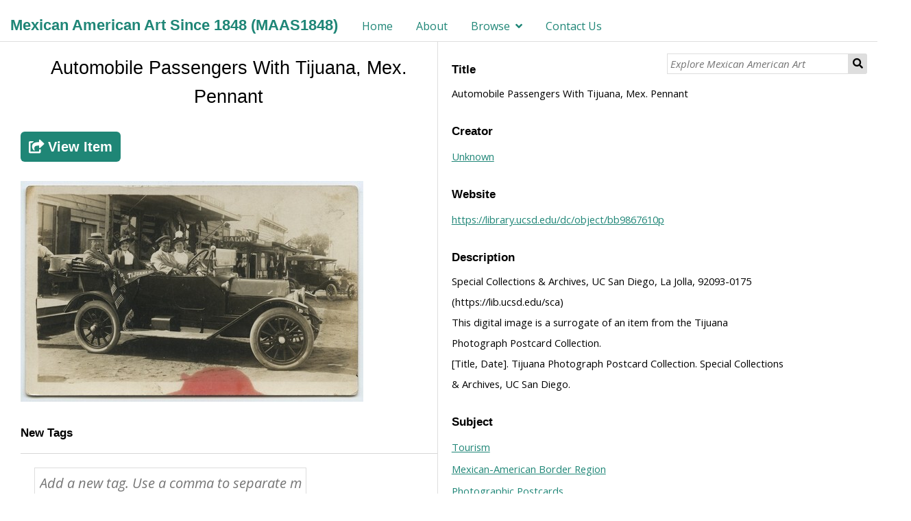

--- FILE ---
content_type: text/html; charset=UTF-8
request_url: https://maas1848.umn.edu/s/mexican-american-art-since-1848/item/102035
body_size: 20665
content:
<!DOCTYPE html><html lang="en-US">    <head>
        <meta charset="utf-8">
<meta name="viewport" content="width&#x3D;device-width,&#x20;initial-scale&#x3D;1">        <title>Mexican American Art Since 1848 (MAAS1848) �� Automobile Passengers With Tijuana, Mex. Pennant �� Automobile Passengers With Tijuana, Mex. Pennant �� Mexican American Art Since 1848</title>        <link href="&#x2F;&#x2F;fonts.googleapis.com&#x2F;css&#x3F;family&#x3D;Open&#x2B;Sans&#x3A;400,400italic,600,600italic,700italic,700" media="screen" rel="stylesheet" type="text&#x2F;css">
<link href="&#x2F;themes&#x2F;dharc-omeka-s-theme-master&#x2F;asset&#x2F;css&#x2F;dharc.css&#x3F;v&#x3D;2" media="screen" rel="stylesheet" type="text&#x2F;css">
<link href="&#x2F;application&#x2F;asset&#x2F;css&#x2F;iconfonts.css&#x3F;v&#x3D;3.1.0" media="screen" rel="stylesheet" type="text&#x2F;css">
<link href="&#x2F;themes&#x2F;dharc-omeka-s-theme-master&#x2F;asset&#x2F;css&#x2F;style.css&#x3F;v&#x3D;2" media="screen" rel="stylesheet" type="text&#x2F;css">
<link href="&#x2F;modules&#x2F;UriDereferencer&#x2F;asset&#x2F;css&#x2F;uri-dereferencer.css&#x3F;v&#x3D;1.1.0" media="screen" rel="stylesheet" type="text&#x2F;css">
<link href="&#x2F;modules&#x2F;Folksonomy&#x2F;asset&#x2F;css&#x2F;folksonomy.css&#x3F;v&#x3D;3.3.10.2" media="screen" rel="stylesheet" type="text&#x2F;css">
<link href="&#x2F;modules&#x2F;MetadataBrowse&#x2F;asset&#x2F;css&#x2F;metadata-browse.css&#x3F;v&#x3D;1.4.0" media="screen" rel="stylesheet" type="text&#x2F;css">
<link href="&#x2F;modules&#x2F;FieldsAsTags&#x2F;asset&#x2F;css&#x2F;fieldsastags.css&#x3F;v&#x3D;1.0.1" media="screen" rel="stylesheet" type="text&#x2F;css">
<link href="&#x2F;s&#x2F;mexican-american-art-since-1848&#x2F;css-editor" media="screen" rel="stylesheet" type="text&#x2F;css">
<link href="&#x2F;modules&#x2F;ItemSetsTree&#x2F;asset&#x2F;css&#x2F;item-sets-tree.css&#x3F;v&#x3D;0.4.0" media="screen" rel="stylesheet" type="text&#x2F;css">        <style type="text/css" media="screen">
<!--

.contact-us-block .error {
    color: red;
}

-->
</style>        <script  src="&#x2F;&#x2F;ajax.googleapis.com&#x2F;ajax&#x2F;libs&#x2F;jquery&#x2F;3.5.1&#x2F;jquery.min.js"></script>
<script  src="&#x2F;application&#x2F;asset&#x2F;js&#x2F;global.js&#x3F;v&#x3D;3.1.0"></script>
<script  src="&#x2F;themes&#x2F;dharc-omeka-s-theme-master&#x2F;asset&#x2F;js&#x2F;default.js&#x3F;v&#x3D;2"></script>
<script  src="&#x2F;themes&#x2F;dharc-omeka-s-theme-master&#x2F;asset&#x2F;js&#x2F;dharc_main.js&#x3F;v&#x3D;2"></script>
<script  src="&#x2F;modules&#x2F;UriDereferencer&#x2F;asset&#x2F;js&#x2F;uri-dereferencer.js&#x3F;v&#x3D;1.1.0"></script>
<script  src="&#x2F;modules&#x2F;UriDereferencer&#x2F;asset&#x2F;js&#x2F;uri-dereferencer-services.js&#x3F;v&#x3D;1.1.0"></script>
<script  src="&#x2F;modules&#x2F;UriDereferencer&#x2F;asset&#x2F;js&#x2F;uri-dereferencer-module.js&#x3F;v&#x3D;1.1.0"></script>
<script >
    //<!--
    UriDereferencer.proxyUrl = "\x2Furi\x2Ddereferencer";
    //-->
</script>
<script  defer="defer" src="&#x2F;modules&#x2F;Folksonomy&#x2F;asset&#x2F;js&#x2F;folksonomy.js&#x3F;v&#x3D;3.3.10.2"></script>
<script >
    //<!--
    window.ga=window.ga||function(){(ga.q=ga.q||[]).push(arguments)};ga.l=+new Date;
                ga('create', 'G-1B1HKPZDQ4', 'auto');
                ga('send', 'pageview');
                
    //-->
</script>
<script  async="async" src="https&#x3A;&#x2F;&#x2F;www.google-analytics.com&#x2F;analytics.js"></script>
<script >
    //<!--
    
                    
                      window.dataLayer = window.dataLayer || [];
                      function gtag(){dataLayer.push(arguments);}
                      gtag('js', new Date());
                    
                      gtag('config', 'G-1B1HKPZDQ4');
    //-->
</script>
<script  async="async" src="https&#x3A;&#x2F;&#x2F;www.googletagmanager.com&#x2F;gtag&#x2F;js&#x3F;id&#x3D;G-1B1HKPZDQ4"></script>    </head>

    <body class="item&#x20;resource&#x20;show">                <header>
                        <a href="/s/mexican-american-art-since-1848" class="site-title"><h1><span class="title">Mexican American Art Since 1848 (MAAS1848)</span></h1></a>
                        <nav>
            <ul class="navigation">
    <li>
        <a href="&#x2F;s&#x2F;mexican-american-art-since-1848&#x2F;page&#x2F;home">Home</a>
    </li>
    <li>
        <a href="&#x2F;s&#x2F;mexican-american-art-since-1848&#x2F;page&#x2F;About">About</a>
    </li>
    <li>
        <a href="&#x2F;s&#x2F;mexican-american-art-since-1848&#x2F;page&#x2F;browse">Browse</a>
        <ul>
            <li>
                <a href="&#x2F;s&#x2F;mexican-american-art-since-1848&#x2F;page&#x2F;Artist">Artist/Creator</a>
            </li>
            <li>
                <a href="&#x2F;s&#x2F;mexican-american-art-since-1848&#x2F;page&#x2F;Subject">Subject</a>
            </li>
            <li>
                <a href="&#x2F;s&#x2F;mexican-american-art-since-1848&#x2F;page&#x2F;institution">Institution</a>
            </li>
            <li>
                <a href="&#x2F;s&#x2F;mexican-american-art-since-1848&#x2F;page&#x2F;Date">Date</a>
            </li>
            <li>
                <a href="&#x2F;s&#x2F;mexican-american-art-since-1848&#x2F;page&#x2F;artist-encuentros">Encuentros</a>
            </li>
        </ul>
    </li>
    <li>
        <a href="&#x2F;s&#x2F;mexican-american-art-since-1848&#x2F;page&#x2F;Contact-Us">Contact Us</a>
    </li>
</ul>            </nav>

                            <div id="search">
                  
<form action="/s/mexican-american-art-since-1848/item" id="search-form">
    <input type="text" name="fulltext_search" value=""
        placeholder="Explore Mexican American Art"
        aria-label="Explore Mexican American Art">
    <button type="submit">Search</button>
</form>
                </div>
            
        </header>
        <!-- search container disable here
        <div id="main_jumbotron" class="jumbotron">
          <div id="search_container">
              <div id="search_pre"><span class="fixed-txt">Search within our Digital Library of over </span><span class="var-txt">1000</span><span class="fixed-txt"> items:</span></div>
              <div id="search">

              </div>
          </div>
        </div>
        -->
        <div id="content" role="main">
            
<!--
<h2><span class="title">Automobile Passengers With Tijuana, Mex. Pennant</span></h2><h3>Item</h3>
-->
<div style="display:flex;flex-direction:column">
    <div style="display:flex;flex-direction:row">

        
            <div class="media-embeds" style="min-width: 65%">
            <h2><span class="title">Automobile Passengers With Tijuana, Mex. Pennant</span></h2>            		<a class="uri-value-link" target="_blank" href="https://library.ucsd.edu/dc/object/bb9867610p" title="View on Contributor’s website">
                <button type="button" name="submit" class="fa fa-share-square linkButton" value="">
                    <span>View Item</span>
                </button>
            </a>
	            <p><a href='/files/large/bb733c3d28a2c0064842a6a1710c29e1e3021fe4.jpg'><img src='/files/large/bb733c3d28a2c0064842a6a1710c29e1e3021fe4.jpg'></a></p>
            

<div class="property">
    <h4>New Tags</h4>
        <form method="POST" id="tagging-form-102035" action="&#x2F;s&#x2F;mexican-american-art-since-1848&#x2F;tagging" class="tagging-form" data-resource-id="102035">        <div class="field">
        <div class="inputs">
            <input type="text" name="o-module-folksonomy&#x3A;tag-new" placeholder="Add&#x20;a&#x20;new&#x20;tag.&#x20;Use&#x20;a&#x20;comma&#x20;to&#x20;separate&#x20;multiple&#x20;tags." required="required" value="">        </div>
    </div>
                <div class="field">
        <div class="inputs required">
            <input type="text" name="o-module-folksonomy&#x3A;check" placeholder="Set&#x20;the&#x20;string&#x20;to&#x20;check" style="display&#x3A;&#x20;none&#x3B;" value="">        </div>
    </div>
            <input type="hidden" name="resource_id" value="102035">    <input type="hidden" name="csrf_102035" value="601c131aa9bef16666ee4d97e81eada8-cd7db25b5b3ed22421973a0aaccefeee">        <button type="button" name="submit" class="fa&#x20;fa-tag" value="">    <label for="submit">Tag it!</label>    </button>    </form></div>
            </div>
        

        <div class="item-show">

            <!-- display item metadata -->
            <div class="item-metadata">
                  <div class="property">
        <h4>
                Title                        </h4>
        <div class="values">
                                            <div class="value" lang="">
                                Automobile Passengers With Tijuana, Mex. Pennant            </div>
                            </div>
    </div>
    <div class="property">
        <h4>
                Creator                        </h4>
        <div class="values">
                                            <div class="value" lang="">
                                <a class='metadata-browse-direct-link' href='/s/mexican-american-art-since-1848/item?Search=&property%5B0%5D%5Bproperty%5D=2&property%5B0%5D%5Btype%5D=eq&property%5B0%5D%5Btext%5D=Unknown'>Unknown</a>            </div>
                            </div>
    </div>
    <div class="property">
        <h4>
                Website                        </h4>
        <div class="values">
                                            <div class="value uri" lang="">
                                <a class="uri-value-link" target="_blank" href="https&#x3A;&#x2F;&#x2F;library.ucsd.edu&#x2F;dc&#x2F;object&#x2F;bb9867610p">https://library.ucsd.edu/dc/object/bb9867610p</a>            </div>
                            </div>
    </div>
    <div class="property">
        <h4>
                Description                        </h4>
        <div class="values">
                                            <div class="value" lang="">
                                Special Collections &amp; Archives, UC San Diego, La Jolla, 92093-0175 (https://lib.ucsd.edu/sca)            </div>
                                                        <div class="value" lang="">
                                This digital image is a surrogate of an item from the Tijuana Photograph Postcard Collection.            </div>
                                                        <div class="value" lang="">
                                [Title, Date]. Tijuana Photograph Postcard Collection. Special Collections &amp; Archives, UC San Diego.            </div>
                            </div>
    </div>
    <div class="property">
        <h4>
                Subject                        </h4>
        <div class="values">
                                            <div class="value" lang="">
                                <a class='metadata-browse-direct-link' href='/s/mexican-american-art-since-1848/item?Search=&property%5B0%5D%5Bproperty%5D=3&property%5B0%5D%5Btype%5D=eq&property%5B0%5D%5Btext%5D=Tourism'>Tourism</a>            </div>
                                                        <div class="value" lang="">
                                <a class='metadata-browse-direct-link' href='/s/mexican-american-art-since-1848/item?Search=&property%5B0%5D%5Bproperty%5D=3&property%5B0%5D%5Btype%5D=eq&property%5B0%5D%5Btext%5D=Mexican-American%20Border%20Region'>Mexican-American Border Region</a>            </div>
                                                        <div class="value" lang="">
                                <a class='metadata-browse-direct-link' href='/s/mexican-american-art-since-1848/item?Search=&property%5B0%5D%5Bproperty%5D=3&property%5B0%5D%5Btype%5D=eq&property%5B0%5D%5Btext%5D=Photographic%20Postcards'>Photographic Postcards</a>            </div>
                                                        <div class="value" lang="">
                                <a class='metadata-browse-direct-link' href='/s/mexican-american-art-since-1848/item?Search=&property%5B0%5D%5Bproperty%5D=3&property%5B0%5D%5Btype%5D=eq&property%5B0%5D%5Btext%5D=Tijuana%20(Baja%20California,%20Mexico)'>Tijuana (Baja California, Mexico)</a>            </div>
                                                        <div class="value" lang="">
                                <a class='metadata-browse-direct-link' href='/s/mexican-american-art-since-1848/item?Search=&property%5B0%5D%5Bproperty%5D=3&property%5B0%5D%5Btype%5D=eq&property%5B0%5D%5Btext%5D=Storefronts'>Storefronts</a>            </div>
                                                        <div class="value" lang="">
                                <a class='metadata-browse-direct-link' href='/s/mexican-american-art-since-1848/item?Search=&property%5B0%5D%5Bproperty%5D=3&property%5B0%5D%5Btype%5D=eq&property%5B0%5D%5Btext%5D=Automobiles'>Automobiles</a>            </div>
                            </div>
    </div>
    <div class="property">
        <h4>
                Date                        </h4>
        <div class="values">
                                            <div class="value" lang="">
                                <a class='metadata-browse-direct-link' href='/s/mexican-american-art-since-1848/item?Search=&property%5B0%5D%5Bproperty%5D=7&property%5B0%5D%5Btype%5D=eq&property%5B0%5D%5Btext%5D=1915'>1915</a>            </div>
                            </div>
    </div>
    <div class="property">
        <h4>
                Type                        </h4>
        <div class="values">
                                            <div class="value" lang="">
                                image            </div>
                            </div>
    </div>
    <div class="property">
        <h4>
                Source                        </h4>
        <div class="values">
                                            <div class="value" lang="">
                                <a class='metadata-browse-direct-link' href='/s/mexican-american-art-since-1848/item?Search=&property%5B0%5D%5Bproperty%5D=11&property%5B0%5D%5Btype%5D=eq&property%5B0%5D%5Btext%5D=Tijuana%20Photograph%20Postcard%20Collection'>Tijuana Photograph Postcard Collection</a>            </div>
                            </div>
    </div>
    <div class="property">
        <h4>
                Language                        </h4>
        <div class="values">
                                            <div class="value" lang="">
                                <a class='metadata-browse-direct-link' href='/s/mexican-american-art-since-1848/item?Search=&property%5B0%5D%5Bproperty%5D=12&property%5B0%5D%5Btype%5D=eq&property%5B0%5D%5Btext%5D=No%20linguistic%20content%3B%20Not%20applicable'>No linguistic content; Not applicable</a>            </div>
                            </div>
    </div>
    <div class="property">
        <h4>
                Contributor                        </h4>
        <div class="values">
                                            <div class="value" lang="">
                                <a class='metadata-browse-direct-link' href='/s/mexican-american-art-since-1848/item?Search=&property%5B0%5D%5Bproperty%5D=6&property%5B0%5D%5Btype%5D=eq&property%5B0%5D%5Btext%5D=Digital%20Public%20Library%20of%20America%20(DPLA)'>Digital Public Library of America (DPLA)</a>            </div>
                            </div>
    </div>
    <div class="property">
        <h4>
                Image                        </h4>
        <div class="values">
                                            <div class="value uri" lang="">
                                <a class="uri-value-link" target="_blank" href="https&#x3A;&#x2F;&#x2F;calisphere.org&#x2F;clip&#x2F;500x500&#x2F;e79ae98d0fd7e72a22e398cb3e4c6bca">https://calisphere.org/clip/500x500/e79ae98d0fd7e72a22e398cb3e4c6bca</a>            </div>
                            </div>
    </div>
    <div class="property">
        <h4>
                Access Rights                        </h4>
        <div class="values">
                                            <div class="value" lang="">
                                Image is displayed for education and personal research only. For individual rights information about an item, please check the “Description” field, or follow the link to the digital object on the content provider’s website for more information. Reuse of copyright protected images requires signed permission from the copyright holder. If you are the copyright holder of this item and its use online constitutes an infringement of your copyright, please contact us by email at rhizomes@umn.edu to discuss its removal from the portal.            </div>
                            </div>
    </div>
              <div class="property">
                                                </div>
            </div>

            <!-- display image and infos -->
            
        </div>
    </div>
</div>


<div id="mirador-1" class="mirador viewer"></div>
<div class="delimiter-block"></div>
<script>
//  init_mirador_item_link();
 init_export_item_link();
</script>
        </div>
        <footer>
            <div class="top-footer">
                <div class="first-section">
                  <!--<p class="footer-text"><a class="footer-a cursor-pointer" onclick="changePage('documentazione_progetto')">Documentazione del progetto</a></p>-->
                  <p class="title">Mexican American Art Since 1848 (MAAS1848)</p>
                  <!-- <span class="footer-text"><a href="https://rhizomes.umn.edu/home" target="_black" alt="Dharc website" class="link_footer footer-a">About Rhizomes Initiative</a></span>
                  <span class="footer-separator"> - <span>
                  <span class="footer-text"><a href="https://rhizomes.umn.edu/map" target="_black" alt="Dharc website" class="link_footer footer-a">Institutional Map</a></span>
                  <span class="footer-separator"> - <span>
                  <span class="footer-text"><a href="https://rhizomes.umn.edu/people/contact" target="_black" alt="Dharc website" class="link_footer footer-a">Contact</a></span> -->
                  <!-- <p class="footer-text"><a href="https://www.unibo.it/en/university/privacy-policy-and-legal-notes/privacy-policy/information-note-on-the-processing-of-personal-data" alt="Privacy policy" target="_black" class="footer-a">Privacy Policy</a></p> -->
                  <!-- <p class="footer-text"><a href="https://www.unibo.it/en/university/privacy-policy-and-legal-notes/legal-notes" alt="Legal notes" target="_black" class="footer-a">Legal notes</a></p> -->
                </div>

                <!-- <div class="second-section">
                  <p class="title">Rhizomes Initiative - Mexican American Art Since 1848 (MAAS1848)</p>
                  <span class="footer-text"><a href="https://rhizomes.umn.edu/home" target="_black" alt="Dharc website" class="link_footer footer-a">About Rhizomes Initiative</a></span>
                  <span class="footer-separator"> - <span>
                  <span class="footer-text"><a href="https://rhizomes.umn.edu/map" target="_black" alt="Dharc website" class="link_footer footer-a">Institutional Map</a></span>
                  <span class="footer-separator"> - <span>
                  <span class="footer-text"><a href="https://rhizomes.umn.edu/people/contact" target="_black" alt="Dharc website" class="link_footer footer-a">Contact</a></span>
                </div> -->
            </div>

            <div class="bottom-footer">
              <div class="first-section">
                <p class="footer-text">Copyright (c) 2021- Rhizomes Initiative - University of Minnesota, Department of Chicano & Latino Studies.</p>
                <span class="footer-text"><a href="https://rhizomes.umn.edu/home" target="_black" alt="Dharc website" class="link_footer footer-a">About Rhizomes Initiative</a></span>
                  <span class="footer-separator"> - <span>
                  <span class="footer-text"><a href="https://rhizomes.umn.edu/map" target="_black" alt="Dharc website" class="link_footer footer-a">Institutional Map</a></span>
                  <span class="footer-separator"> - <span>
                  <span class="footer-text"><a href="https://rhizomes.umn.edu/people/contact" target="_black" alt="Dharc website" class="link_footer footer-a">Contact</a></span> - <span>
                  <span class="footer-text"><a href="https://rhizomes.umn.edu/portal/terms-of-use" target="_black" alt="Dharc website" class="link_footer footer-a">Terms of Use</a></span>
              </div>
            </div>

        </footer>
    </body>
</html>


--- FILE ---
content_type: text/css
request_url: https://maas1848.umn.edu/themes/dharc-omeka-s-theme-master/asset/css/style.css?v=2
body_size: 22288
content:
:root {
    --main-theme-color: #c99281;
    --link-color: #C38755;
    --items_background-color: #f9f3ee;
    --footer_background-color: #545c5d;
    --footer_bottom_background-color: #414a4c;
    --main-theme-color-2: #533132;
    /* new colors */
    --link-color-2: #312323;
    --items_background-color-2: #0f1514;
    --footer_background-color-2: #14282a;
    --footer_bottom_background-color-2: #193b40;
    --highlight-color: #7c2425;
}

@media screen{
    *{
        box-sizing:border-box
    }
    html{
        height:100%;
        padding:0;
        margin:0
    }
    body{
        font-family:"Open Sans", sans-serif;
        font-size:20px;
        line-height:30px;
        margin:0;
        word-wrap:break-word
    }
    a:link{
        /*text-decoration:none;*/
        color:#1f8677
    }
    a:visited{
        color:#1f8677
    }
    a:active,a:hover{
        color: var(--highlight-color);
    }
    h1{
        font-size:40px;
        line-height:60px
    }
    h2{
        font-size:30px;
        line-height:45px
    }
    h3{
        font-size:25px;
        line-height:45px
    }
    h4{
        font-size:22.5px
    }
    img{
        max-width:100%;
        height:auto
    }
    input,textarea,button,.button,select{
        font-family:"Open Sans", sans-serif;
        font-size:20px;
        line-height:30px;
        margin:0;
        vertical-align:top
    }
    input[type="text"],input[type="password"],input[type="email"],input[type="url"],textarea{
        -webkit-appearance:none;
        -moz-appearance:none;
        appearance:none;
        border-radius:0;
        height:45px;
        border:1px solid #dedede;
        padding:6.5px 1.69492%;
        margin:0
    }
    textarea{
        height:90px
    }
    input[type="file"]{
        line-height:1;
        vertical-align:bottom;
        font-size:15px
    }
    button,a.button,[type="submit"]{
        background-color:#dedede;
        border-radius:2px;
        padding:7.5px;
        display:inline-block;
        appearance:none;
        -webkit-appearance:none;
        -moz-appearance:none;
        border:0;
        cursor:pointer
    }
    select{
        background-color:#fff;
        padding:7.5px;
        border-color:#dedede;
        height:45px
    }
    ::-webkit-input-placeholder{
        font-style:italic
    }
    :-moz-placeholder{
        font-style:italic
    }
    ::-moz-placeholder{
        font-style:italic
    }
    :-ms-input-placeholder{
        font-style:italic
    }
    .field{
        margin:10px 0;
        display:flex;
        flex-wrap:wrap;
        /* new */
        flex-direction: column;
        border-top: 1px solid #d7d7d7;
        padding: 20px;
    }
    .field .field-meta{
        width:30%;
        padding:7.5px 1.69492% 0 0
    }
    .field .inputs{
        width:70%;
        /*padding-left:1.69492%*/
    }
    .field .inputs>select,.field .inputs>textarea,.field .inputs>input[type="text"],.field .inputs>input[type="password"],.field .inputs>input[type="email"],.field .inputs>input[type="url"]{
        width:100%
    }
    .field .inputs input[type="checkbox"]{
        vertical-align:bottom
    }
    .field.required .field-meta:after{
        content:"\f069";
        font-family:"Font Awesome 5 Free";
        font-size:15px
    }
    .field .value:not(:last-child){
        margin-bottom:15px
    }
    .field-description{
        font-size:15px
    }
    header nav{
        position:relative;
        margin:15px 0 -15px;
        padding:0
    }
    header nav.closed ul{
        height:0;
        overflow:hidden;
        margin:0
    }
    header nav:before{
        font-family:"Font Awesome 5 Free";
        content:"\f0c9";
        display:block;
        width:37.5px;
        height:37.5px;
        border:1px solid #dedede;
        text-align:center;
        border-radius:2px;
        position:absolute;
        right:1.69492%;
        top:-52.5px;
        cursor:pointer;
        line-height:37.5px
    }
    header nav.open:before{
        content:"\f00d"
    }
    header nav ul{
        padding-left:0;
        list-style:none;
        position:relative;
        margin:0 auto
    }
    header nav ul a{
        display:inline-block;
        width:100%;
        padding:7.5px;
        text-decoration: none;
    }
    header nav ul a:hover{
        border-bottom:0;
        background-color:#dedede
    }
    header nav ul li{
        border-top:1px solid #dedede;
        position:relative
    }
    header nav ul li li:last-of-type{
        padding-bottom:0
    }
    header nav ul li.active{
        font-weight:bold;
        background-color: #dedede;
    }
    header nav ul li>ul:before{
        font-family:"Font Awesome 5 Free";
        content:"\f105";
        position:absolute;
        right:0;
        top:-45px;
        color:#dedede;
        width:30px;
        height:45px;
        line-height:45px;
        text-align:center
    }
    header nav ul li>ul:hover:before{
        content:"\f107"
    }
    header nav ul a:hover ~ ul:before{
        color:#ababab
    }
    header nav>ul>li:last-child{
        border-bottom:1px solid #dedede;
        padding-bottom:-1px
    }
    header nav>ul ul li{
        height:0;
        overflow:hidden;
        border:0
    }
    header nav>ul ul:hover>li{
        height:auto;
        border-top:1px solid #dedede;
        padding-top:-1px
    }
    header nav>ul>li>ul>li.active>a{
        margin-left:-1.5em
    }
    header nav>ul>li>ul>li.active>a:before{
        content:">";
        display:inline-block;
        width:1.5em
    }
    header nav>ul>li>ul>li a{
        padding-left:30px
    }
    header nav>ul>li>ul>li>ul>li a{
        padding-left:60px
    }
    .sub-menu ul{
        padding-left:0;
        list-style-type:none;
        margin-top:15px
    }
    .sub-menu li{
        font-size:15px;
        font-weight:bold;
        border-bottom:1px solid #dedede;
        padding:7.5px 0 6.5px
    }
    .sub-menu li:first-of-type{
        border-top:1px solid #dedede;
        padding-top:6.5px
    }
    nav.pagination{
        margin-bottom:30px;
        font-size:20px;
        line-height:45px
    }
    .pagination input{
        text-align:center
    }
    .resource-list+.pagination{
        border-color:transparent
    }
    .pagination form{
        min-width:90px
    }
    .pagination form,.pagination .button,.pagination button,.pagination .page-count{
        display:inline-block;
        vertical-align:top;
        height:45px
    }
    .pagination .button{
        border:1px solid #dedede;
        background-color:#dedede;
        width:45px;
        text-align:center;
        padding:7.5px;
        border-radius:2px;
        color:#ababab;
        line-height:30px
    }
    .pagination .button:hover{
        background-color:#787878
    }
    .pagination .inactive.button{
        opacity:.5;
        background-color:white
    }
    .pagination .inactive.button:hover{
        background-color:white
    }
    .pagination form,.pagination .last{
        margin-right:7.5px
    }
    .pagination input{
        width:60px
    }
    .breadcrumbs{
        font-size:15px;
        margin:30px 0 -15px
    }
    .site-title h1{
        font-size:22px;
        line-height:30px;
        padding-right:30px;
        text-decoration: none;
    }
    header{
        background-color:#fff;
        margin:0 0 75px;
        padding-top:15px;
        border-bottom:1px solid #dedede;
        padding-bottom:14px;
        position:relative
    }
    header>*{
        max-width:1700px;
        margin-left:auto;
        margin-right:auto;
        padding:0 1.69492%;
        display:block
    }
    .site-title:hover,.site-title:active{
        border-bottom:0
    }
    .site-title h1{
        margin:0
    }
    button.o-icon-search{
        display:none
    }
    #search{
        position:absolute;
        top:100%;
        left:0;
        right:0;
        background-color:#fff;
        border-bottom:1px solid #dedede;
        border-top:1px solid #dedede;
        padding:7.5px 1.69492%
    }
    #search form{
        display:flex;
        flex-wrap:nowrap
    }
    #search form input[type="text"]{
        width:100%
    }
    #search form button[type="submit"]{
        height:45px;
        width:45px;
        text-indent:-9999px;
        position:relative;
        border-radius:0 3px 3px 0
    }
    #search form button[type="submit"]:before{
        content:"\f002";
        font-family:"Font Awesome 5 Free";
        position:absolute;
        top:0;
        left:0;
        right:0;
        text-align:center;
        text-indent:0;
        line-height:45px
    }
    footer{
        max-width:1700px;
        margin-left:auto;
        margin-right:auto;
        padding:0 1.69492% 30px
    }
    #content{
        max-width:1700px;
        margin-left:auto;
        margin-right:auto;
        padding:0 1.69492% 30px
    }
    .item-showcase{
        margin:30px 0;
        border-top:1px solid #dedede;
        border-bottom:1px solid #dedede;
        padding:29px 0 0;
        overflow:hidden;
        text-align:center;
        clear:both;
        display:flex;
        flex-wrap:wrap
    }
    .item.resource .caption{
        font-size:15px;
        line-height:30px
    }
    .item.resource .caption *{
        margin:0 0 30px 0
    }
    .item.resource .caption>*:last-child{
        margin-bottom:0
    }
    .item-showcase .resource.item{
        vertical-align:top;
        margin-bottom:30px
    }
    .item-showcase .resource.item img{
        margin-right:15px;
        border: 4px solid;
    }
    .item-showcase .resource.item:only-child img{
        margin:0 auto
    }
    .item-showcase .resource.item:not(:only-child){
        width:25%;
        clear:none;
        padding:0 1.69492%
    }
    .item-showcase .resource.item:not(:only-child) h3{
        clear:left;
        font-size:15px;
        line-height:30px;
        margin:15px 0 0
    }
    .item-showcase .resource.item:not(:only-child) img{
        max-height:210px;
        width:auto;
        float:none;
        margin-right:0;
        vertical-align:top
    }
    .right,.left{
        overflow:hidden
    }
    .left .item.resource,.right .item.resource{
        margin:0 0 30px 0;
        width:-webkit-min-content;
        width:-moz-min-content;
        width:min-content;
        max-width:40vw
    }
    .left .item.resource:first-of-type,.right .item.resource:first-of-type{
        border-top:1px solid #dedede;
        padding-top:29px;
        margin-top:0
    }
    .left .item.resource:last-of-type,.right .item.resource:last-of-type{
        border-bottom:1px solid #dedede;
        padding-bottom:29px
    }
    .left .item.resource .media-render>*,.left .item.resource img,.right .item.resource .media-render>*,.right .item.resource img{
        max-width:40vw
    }
    .left:not(.file) .item.resource,.right:not(.file) .item.resource{
        max-width:50%
    }
    .file{
        display:-ms-grid;
        -ms-grid-columns:min-content
    }
    .left.file,.right.file{
        max-width:50%
    }
    .left.file{
        float:left;
        clear:left
    }
    .right.file{
        float:right;
        clear:right
    }
    .left .item.resource{
        float:left;
        margin-right:30px;
        clear:left
    }
    .right .item.resource{
        float:right;
        margin-left:30px;
        clear:right
    }
    .left .item.resource>a:first-child,.right .item.resource>a:first-child{
        vertical-align:top
    }
    .medium .item.resource>h3,.square .item.resource>h3{
        font-size:20px;
        line-height:30px
    }
    .left .item.resource>h3,.right .item.resource>h3{
        margin:0
    }
    .left .item.resource+p,.right .item.resource+p{
        margin-top:0
    }
    .break{
        width:100%;
        clear:both;
        border-bottom:1px solid #dedede;
        padding-bottom:-1px;
        margin:30px 0
    }
    .break.transparent{
        border-color:transparent
    }
    .break.opaque{
        border-color:#dedede
    }
    .preview-block{
        margin:30px 0;
        overflow:hidden
    }
    .resource-list.preview+a{
        background-color:#dedede;
        text-align:center;
        padding:7.5px;
        border-radius:2px;
        line-height:30px;
        display:inline-block;
        font-weight:bold
    }
    .resource-list.preview+a:hover{
        background-color:#787878;
        border-bottom-width:0px;
        color:#fff
    }
    .toc-block>ul{
        margin:30px 0;
        list-style-type:none;
        border-left:5px solid #ababab
    }
    .toc-block>ul>li{
        margin-bottom:15px
    }
    .toc-block>ul>li>a{
        font-weight:bold
    }
    .toc-block ul ul{
        list-style-type:none;
        padding-left:0
    }
    .toc-block ul ul ul{
        padding-left:1.25em
    }
    .toc-block ul ul li:before{
        content:"\2014";
        color:#dedede
    }
    .item-with-metadata .show.resource{
        margin:60px 0
    }
    .site-page-pagination{
        margin-top:60px;
        clear:both
    }
    .site-page-pagination a{
        background-color:#dedede;
        border-radius:2px;
        padding:7.5px;
        display:inline-block;
        appearance:none;
        -webkit-appearance:none;
        -moz-appearance:none;
        border:0;
        cursor:pointer
    }
    .list-of-sites .site-list .site{
        margin-bottom:15px
    }
    .list-of-sites .site-list .site-link{
        display:inline-block;
        font-size:25px;
        margin-bottom:7.5px
    }
    .list-of-sites .site-list .site-summary{
        margin:0 0 0 15px;
        line-height:20px
    }
    ul.resource-list{
        list-style-type:none;
        padding-left:0
    }
    ul.resource-list .resource{
        border-bottom:1px solid #dedede;
        padding-bottom:29px;
        margin:30px 0;
        overflow:hidden;
        position:relative
    }
    ul.resource-list .resource>*:last-child{
        margin-bottom:0
    }
    ul.resource-list .resource:first-child{
        border-top:1px solid #dedede;
        padding-top:29px
    }
    ul.resource-list .resource img{
        height:auto;
        width:60px;
        float:right;
        margin-left:15px
    }
    ul.resource-list .resource h4{
        margin-top:0
    }
    ul.resource-list .resource .description{
        max-height:90px;
        overflow:hidden;
        position:relative
    }
    ul.resource-list .resource .description:after{
        content:"";
        position:absolute;
        top:52.5px;
        left:0;
        right:0;
        height:37.5px;
        background:linear-gradient(to top, #f8f8f8, rgba(248,248,248,0))
    }
    ul.resource-list .resource img ~ *{
        width:calc(100% - 75px)
    }
    .search-filters{
        margin-bottom:30px
    }
    .filter-label,.filter-value{
        display:inline-block;
        border:1px solid #dedede;
        padding:6.5px
    }
    .filter-label{
        background-color:#dedede
    }
    .filter-value{
        margin-left:-5px
    }
    .browse-controls{
        display:flex;
        justify-content:space-between;
        flex-wrap:wrap
    }
    .advanced-search{
        line-height:45px
    }
    body.resource #content>h2:first-of-type+h3{
        font-size:15px;
        text-transform:uppercase;
        margin:-30px 0 30px
    }
    .property{
        padding: 0 0 20px 0px;
        /* min-width: 600px; */
    }
    .property h4{
        margin-bottom:0px;
        margin-top:0px;
        font-size:15px
    }
    .resource-link img{
        width:auto;
        height:45px;
        display:inline-block;
        vertical-align:middle;
        margin-right:7.5px
    }
    .property .value a{
        display:inline-block;
        vertical-align:middle
    }
    .property .value:not(:last-child) img{
        margin-bottom:7.5px
    }
    .property .value:not(:last-child) img+a{
        margin-bottom:7.5px
    }
    .property .value .language{
        background-color:#d1d1d1;
        padding:3.75px;
        font-size:10px
    }
    #content .media.resource{
        display:inline-block;
        text-align:center;
        vertical-align:bottom;
        margin-right:7.5px
    }
    #content .media.resource:hover{
        border-bottom:0
    }
    #content .media.resource img{
        vertical-align:top;
        margin-bottom:15px
    }
    .media-render>*{
        max-width:100%
    }
    #linked-resources caption{
        text-align:left;
        font-weight:bold;
        border-bottom:3px solid #ababab;
        padding:7.5px 15px 4.5px
    }
    #linked-filter h4{
        margin-bottom:15px
    }
    #linked-resources .resource-link{
        margin-bottom:0;
        display:flex;
        align-items:center
    }
    #advanced-search .value:not(:last-child){
        margin-bottom:15px
    }
    .remove-value{
        text-indent:-9999px;
        position:relative;
        width:45px;
        margin-left:7.5px
    }
    .remove-value:before{
        text-indent:0;
        position:absolute;
        top:0;
        right:0;
        bottom:0;
        left:0;
        line-height:45px
    }
    a.metadata-browse-link{
        font-size:15px
    }
}
@media screen and (min-width: 800px){
    #content{
        padding:0 3.38983% 30px
    }
    table{
        margin:30px 0;
        border-collapse:collapse
    }
    th,td{
        text-align:left;
        padding:7.5px 15px;
        padding-bottom:6.5px;
        border-bottom:1px solid #ababab
    }
    header{
        position:relative;
        padding:15px 0 0 0;
        margin-bottom:60px
    }
    header>*{
        padding:0 3.38983%
    }
    footer{
        padding:0 3.38983% 30px
    }
    header nav{
        margin:15px auto 0;
        position:static;
        padding:0 3.38983%
    }
    header nav:before{
        content:"";
        border:0;
        display:none
    }
    header nav ul a{
        padding:0
    }
    header nav ul li{
        position:static
    }
    header nav.closed ul,header nav ul ul li{
        height:auto;
        overflow:visible
    }
    header nav ul a:hover{
        background-color:transparent
    }
    header nav ul li,header nav>ul li:last-child,header nav>ul ul:hover>li{
        border:0
    }
    header nav ul.navigation{
        margin-left:-7.5px;
        position:static
    }
    header nav ul.navigation li ul:before{
        display:none
    }
    header nav ul.navigation li ul{
        display:none
    }
    header nav ul.navigation>li{
        display:inline-block
    }
    header nav ul.navigation>li:not(:last-child){
        margin-right:15px
    }
    header nav ul.navigation>li>ul{
        position: absolute;
        top: 100%;
        /* left: -9999px; */
        background-color: #fff;
        padding: 0;
        list-style: none;
        /* width: 100%; */
        border: solid #ababab;
        border-width: 1px 0;
        padding: 14px 0 6.5px;
        /* display: flex; */
        /* flex-direction: row; */
        flex-flow: row wrap;
        z-index: 1;
    }
    header nav ul.navigation>li:hover>ul{
        position: absolute;
        background-color: #ffffff;
        padding: 10px;
        border-radius: 5px;
        display: inline-block;
        min-width: 150px;
        /*max-width:1700px;*/
        /*margin-left:auto;*/
        /*margin-right:auto;*/
        /*padding:15px 3.38983%;*/
        /*left:0;*/
        /*right:0;*/
        /*border-bottom:0;*/
        /*border-color:#dedede*/
    }
    header nav ul.navigation>li:hover>ul:after{
        content:"";
        /*left:-9999px;*/
        /*right:-9999px;*/
        /*background-color:#fff;*/
        /*position:absolute;*/
        /*top:0;*/
        /*bottom:0;*/
        /*border-bottom:1px solid #dedede;*/
        /*z-index:-1*/
    }
    header nav ul.navigation>li>ul>li{
        /*width:25%;*/
        font-size:15px;
        font-weight:bold;
        /*padding-bottom:30px*/
    }
    header nav ul.navigation>li>ul>li ul{
        font-weight:normal;
        padding:0;
        list-style-type:none;
        height:auto
    }
    header nav>ul>li>a{
        margin:7.5px;
        height:30px
    }
    header nav>ul>li>a:not(:only-child):after{
        font-family:"Font Awesome 5 Free";
        content:"\f107";
        display:inline-block;
        margin-left:7.5px
    }
    header nav>ul li:hover ul li{
        /*height:auto;*/
        /*padding:0*/
    }
    header nav>ul>li>ul>li a,header nav>ul>li>ul>li>ul>li a{
        padding-left:0
    }
    .sub-menu ul{
        border-bottom:1px solid #dedede;
        padding-bottom:14px
    }
    .sub-menu li{
        display:inline-block;
        border:0;
        padding:0;
        margin-right:15px
    }
    .sub-menu li:first-of-type{
        border:0;
        padding:0
    }
    #search{
        left:75%;
        border-left:1px solid #dedede;
        padding:7.5px
    }
    #search form input[type="text"],#search form button[type="submit"]{
        height:30px;
        font-size:15px;
        line-height:30px
    }
    #search form button[type="submit"]{
        width:30px;
        height:30px;
        padding:0
    }
    #search form button[type="submit"]:before{
        line-height:30px
    }
    ul.resource-list .resource img{
        width:120px;
        height:auto;
        float:right;
        margin-left:15px
    }
    ul.resource-list .resource img ~ *{
        width:calc(100% - 135px)
    }
    body.item-set.item #content{
        display:flex;
        flex-wrap:wrap;
        align-items:flex-start;
        justify-content:flex-end
    }
    body.item-set.item #content>h2,body.item-set.item #content>h3{
        width:100%
    }
    body.item-set .metadata{
        width:32.20339%;
        border-left:5px solid #dedede;
        padding-left:1.69492%;
        margin-right:1.69492%
    }
    body.item-set .metadata h4:first-of-type{
        margin-top:0
    }
    body.item-set #content .metadata ~ *{
        width:66.10169%;
        border-left:1px solid #dedede;
        padding-left:1.69492%
    }
    body.item-set .item-set-items h3{
        margin-top:0
    }
    body.item-set .metadata ~ nav.pagination:first-of-type{
        margin-bottom:0
    }
    .preview-block{
        clear:both
    }
    ul.preview.resource-list li:first-of-type{
        border-top:1px solid #dedede;
        padding-top:29px
    }
}


--- FILE ---
content_type: text/css
request_url: https://maas1848.umn.edu/modules/UriDereferencer/asset/css/uri-dereferencer.css?v=1.1.0
body_size: 513
content:
i.loading:before {
    font-family: "Font Awesome 5 Free";
    content: "\f1ce";
    font-style: normal;
    animation: fa-spin 1s infinite linear;
    height: 1.5em;
    width: 1.2em;
    display: block;
    text-align: center;
}

a.uri-dereferencer-toggle,
a.uri-dereferencer-fetch {
    width: 1.5em;
    text-align: center;
    display: inline-flex;
    justify-content: space-between;
}

a.uri-dereferencer-toggle:before,
a.uri-dereferencer-fetch:before {
    content: "[";
}

a.uri-dereferencer-toggle:after,
a.uri-dereferencer-fetch:after {
    content: "]";
}

.uri-dereferencer-markup {
  width: 100%;
}

--- FILE ---
content_type: application/javascript
request_url: https://maas1848.umn.edu/modules/UriDereferencer/asset/js/uri-dereferencer-services.js?v=1.1.0
body_size: 17315
content:
'use strict'

UriDereferencer.addService({
    getName() {
        // https://www.wikidata.org/wiki/Wikidata:Main_Page
        return 'Wikidata';
    },
    getOptions() {
        return {};
    },
    isMatch(uri) {
        return (null !== this.getMatch(uri));
    },
    getResourceUrl(uri) {
        const match = this.getMatch(uri);
        return `https://www.wikidata.org/wiki/Special:EntityData/${match[1]}.json`;
    },
    getMarkup(uri, text) {
        const match = this.getMatch(uri);
        const json = JSON.parse(text);
        const data = new Map();
        if (UriDereferencer.isset(() => json['entities'][match[1]]['labels']['en']['value'])) {
            data.set('Label', json['entities'][match[1]]['labels']['en']['value']);
        }
        if (UriDereferencer.isset(() => json['entities'][match[1]]['descriptions']['en']['value'])) {
            data.set('Description', json['entities'][match[1]]['descriptions']['en']['value']);
        }
        let dataMarkup = '';
        for (let [key, value] of data) {
            dataMarkup += `<dt>${key}</dt><dd>${value}</dd>`
        }
        return `<dl>${dataMarkup}</dl>`;
    },
    getMatch(uri) {
        return uri.match(/^https?:\/\/www\.wikidata\.org\/wiki\/(Q.+)/);
    }
});
UriDereferencer.addService({
    authorities: [
        // Subjects, Thesauri, Classification
        'subjects', 'classification', 'childrensSubjects', 'performanceMediums',
        // Agents
        'names',
        // Genre
        'genreForms',
        // Cataloging
        'demographicTerms',
    ],
    vocabularies: [
        // Subjects, Thesauri, Classification
        'graphicMaterials', 'ethnographicTerms', 'subjectSchemes',
        'classSchemes',
        // Agents
        'organizations',
        // Genre
        'marcgt', 'genreFormSchemes',
        // Languages
        'languages', 'iso639-1', 'iso639-2', 'iso639-5',
        // Geographic
        'countries', 'geographicAreas',
        // Cataloging
        'maspect', 'marcauthen', 'mbroadstd', 'carriers', 'mcolor',
        'contentTypes', 'descriptionConventions', 'mcapturestorage', 'menclvl',
        'mfont', 'mfiletype', 'mgeneration', 'mgroove', 'mstatus', 'millus',
        'maudience', 'issuance', 'mlayout', 'mediaTypes', 'mmusnotation',
        'mmusicformat', 'mplayback', 'mplayspeed', 'mpolarity', 'mpresformat',
        'mproduction', 'mprojection', 'frequencies', 'mrecmedium', 'mrectype',
        'mreductionratio', 'mregencoding', 'relators', 'mrelief',
        'resourceComponents', 'mscale', 'mscript', 'msoundcontent',
        'mspecplayback', 'msupplcont', 'mmaterial', 'mtactile', 'mtapeconfig',
        'mtechnique', 'mvidformat',
        // Preservation Vocabularies
        'preservation', // we get the rest for free!
    ],
    resources: [
        'works', 'instances', 'items',
    ],
    getName() {
        // http://id.loc.gov/
        return 'LC Linked Data Service';
    },
    getOptions() {
        return {};
    },
    isMatch(uri) {
        return (null !== this.getMatch(uri));
    },
    getResourceUrl(uri) {
        const match = this.getMatch(uri);
        return `http://id.loc.gov/${match[1]}/${match[2]}/${match[3]}.json`;
    },
    getMarkup(uri, text) {
        const match = this.getMatch(uri);
        const json = JSON.parse(text);
        const index = json.findIndex(function(element) {
            // The relevant data is indexed by the URI set on the @id.
            return uri.replace(/\.html$/, '') == element['@id'];
        });
        const data = new Map();
        if (UriDereferencer.isset(() => json[index]['http://www.w3.org/2000/01/rdf-schema#label'][0]['@value'])) {
            data.set('Label', json[index]['http://www.w3.org/2000/01/rdf-schema#label'][0]['@value']);
        }
        if (UriDereferencer.isset(() => json[index]['http://www.w3.org/2004/02/skos/core#prefLabel'][0]['@value'])) {
            data.set('Pref label', json[index]['http://www.w3.org/2004/02/skos/core#prefLabel'][0]['@value']);
        }
        const altLabels = [];
        if (UriDereferencer.isset(() => json[index]['http://www.w3.org/2008/05/skos-xl#altLabel'])) {
            for (let altLabel of json[index]['http://www.w3.org/2008/05/skos-xl#altLabel']) {
                if (altLabel['@value']) {
                    altLabels.push(altLabel['@value']);
                }
            }
            if (altLabels) {
                data.set('Alt Label', altLabels.join('; '));
            }
        }
        if (UriDereferencer.isset(() => json[index]['http://www.w3.org/2004/02/skos/core#definition'][0]['@value'])) {
            data.set('Definition', json[index]['http://www.w3.org/2004/02/skos/core#definition'][0]['@value']);
        }
        if (UriDereferencer.isset(() => json[index]['http://www.w3.org/2004/02/skos/core#note'][0]['@value'])) {
            data.set('Note', json[index]['http://www.w3.org/2004/02/skos/core#note'][0]['@value']);
        }
        let dataMarkup = '';
        for (let [key, value] of data) {
            dataMarkup += `<dt>${key}</dt><dd>${value}</dd>`
        }
        return `<dl>${dataMarkup}</dl>`;
    },
    getMatch(uri) {
        const re = new RegExp(`^http?:\/\/id\.loc\.gov\/(authorities|vocabulary|resources)\/(${this.authorities.join('|')}|${this.vocabularies.join('|')}|${this.resources.join('|')})\/(.+?)(\.html)?$`);
        return uri.match(re);
    }
});
UriDereferencer.addService({
    getName() {
        // https://wiki.dbpedia.org/
        return 'DBpedia';
    },
    getOptions() {
        return {};
    },
    isMatch(uri) {
        return (null !== this.getMatch(uri));
    },
    getResourceUrl(uri) {
        const match = this.getMatch(uri);
        return `http://dbpedia.org/data/${match[1]}.json`;
    },
    getMarkup(uri, text) {
        const match = this.getMatch(uri);
        const json = JSON.parse(text);
        const data = new Map();
        if (UriDereferencer.isset(() => json[`http://dbpedia.org/resource/${match[1]}`]['http://www.w3.org/2000/01/rdf-schema#label'])) {
            for (let label of json[`http://dbpedia.org/resource/${match[1]}`]['http://www.w3.org/2000/01/rdf-schema#label']) {
                if ('en' === label['lang']) {
                    data.set('Label', label['value']);
                }
            }
        }
        if (UriDereferencer.isset(() => json[`http://dbpedia.org/resource/${match[1]}`]['http://www.w3.org/2000/01/rdf-schema#comment'])) {
            for (let comment of json[`http://dbpedia.org/resource/${match[1]}`]['http://www.w3.org/2000/01/rdf-schema#comment']) {
                if ('en' === comment['lang']) {
                    data.set('Comment', comment['value']);
                }
            }
        }
        let dataMarkup = '';
        for (let [key, value] of data) {
            dataMarkup += `<dt>${key}</dt><dd>${value}</dd>`
        }
        return `<dl>${dataMarkup}</dl>`;
    },
    getMatch(uri) {
        // Does not support Category URLs
        return uri.match(/^https?:\/\/dbpedia\.org\/page\/((?!Category:).+)$/);
    }
});
UriDereferencer.addService({
    getName() {
        // https://www.getty.edu/research/tools/vocabularies/
        return 'Getty Vocabularies';
    },
    getOptions() {
        return {};
    },
    isMatch(uri) {
        return (null !== this.getMatch(uri));
    },
    getResourceUrl(uri) {
        // Note that Getty doesn't enable cross-origin resource sharing (CORS),
        // so we can't directly fetch the JSON representations. Use the SPARQL
        // endpoint instead.
        const match = this.getMatch(uri);
        const sparql = `
        SELECT ?Subject ?Term ?ScopeNote {
            ?Subject a skos:Concept ;
            skos:inScheme ${match[1]}: ;
            dc:identifier "${match[2]}" ;
            skosxl:prefLabel [xl:literalForm ?Term] .
            OPTIONAL {?Subject skos:scopeNote [
                dct:language gvp_lang:en;
                rdf:value ?ScopeNote]
            }
        }`;
        return `http://vocab.getty.edu/sparql.json?query=${encodeURIComponent(sparql)}`;
    },
    getMarkup(uri, text) {
        const match = this.getMatch(uri);
        const json = JSON.parse(text);
        const data = new Map();
        if (UriDereferencer.isset(() => json['results']['bindings'][0]['Term']['value'])) {
            data.set('Term', json['results']['bindings'][0]['Term']['value']);
        }
        if (UriDereferencer.isset(() => json['results']['bindings'][0]['ScopeNote']['value'])) {
            data.set('Scope note', json['results']['bindings'][0]['ScopeNote']['value']);
        }
        let dataMarkup = '';
        for (let [key, value] of data) {
            dataMarkup += `<dt>${key}</dt><dd>${value}</dd>`
        }
        return `<dl>${dataMarkup}</dl>`;
    },
    getMatch(uri) {
        return uri.match(/^https?:\/\/vocab\.getty\.edu\/(aat|tgn|ulan)\/(.+)$/);
    }
});
UriDereferencer.addService({
    getName() {
        // https://www.geonames.org/
        return 'Geonames';
    },
    getOptions() {
        return {};
    },
    isMatch(uri) {
        return (null !== this.getMatch(uri));
    },
    getResourceUrl(uri) {
        // Note that Geonames does not provide a JSON representation. Use the
        // RDF representation instead.
        const match = this.getMatch(uri);
        return `http://www.geonames.org/${match[1]}/about.rdf`;
    },
    getMarkup(uri, text) {
        const parser = new DOMParser();
        const xmlDoc = parser.parseFromString(text, 'application/xml');
        const data = new Map();
        data.set('Name', this.getNodeText(xmlDoc, '//gn:Feature/gn:name'));
        data.set('Official name', this.getNodeText(xmlDoc, '//gn:Feature/gn:officialName[lang("en")]'));
        data.set('Latitude', this.getNodeText(xmlDoc, '//gn:Feature/wgs84_pos:lat'));
        data.set('Longitude', this.getNodeText(xmlDoc, '//gn:Feature/wgs84_pos:long'));
        data.set('Altitude', this.getNodeText(xmlDoc, '//gn:Feature/wgs84_pos:alt'));
        let dataMarkup = '';
        for (let [key, value] of data) {
            if (null !== value) {
                dataMarkup += `<dt>${key}</dt><dd>${value}</dd>`;
            }
        }
        return `<dl>${dataMarkup}</dl>`;
    },
    getMatch(uri) {
        return uri.match(/^https?:\/\/www\.geonames\.org\/(.+?)(?:\/.+\.html)?$/);
    },
    getNodeText(xmlDoc, xpathExpression) {
        const namespaceResolver = function(prefix) {
            const ns = {
                'gn': 'http://www.geonames.org/ontology#',
                'wgs84_pos': 'http://www.w3.org/2003/01/geo/wgs84_pos#',
            };
            return ns[prefix] || null;
        };
        const xpathResult = xmlDoc.evaluate(xpathExpression, xmlDoc, namespaceResolver, XPathResult.FIRST_ORDERED_NODE_TYPE, null);
        return xpathResult.singleNodeValue ? xpathResult.singleNodeValue.textContent : null;
    }
});
UriDereferencer.addService({
    getName() {
        // https://www.oclc.org/en/viaf.html
        return 'OCLC VIAF';
    },
    getOptions() {
        // Must use the proxy because responses sent from OCLC VIAF don't
        // include an Access-Control-Allow-Origin header.
        return {'useProxy': true};
    },
    isMatch(uri) {
        return (null !== this.getMatch(uri));
    },
    getResourceUrl(uri) {
        const match = this.getMatch(uri);
        return `https://viaf.org/viaf/${match[1]}/viaf.json`;
    },
    getMarkup(uri, text) {
        // Note that we're prioritizing Library of Congress (LC) as the source.
        const match = this.getMatch(uri);
        const json = JSON.parse(text);
        const data = new Map();
        if (UriDereferencer.isset(() => json['mainHeadings']['data'])) {
            const headings = [];
            for (let heading of json['mainHeadings']['data']) {
                if (heading['sources']['s'].includes('LC')) {
                    headings.push(heading['text']);
                }
            }
            if (headings.length) {
                data.set('Main headings', headings.join('; '));
            }
        }
        if (UriDereferencer.isset(() => json['nameType'])) {
            data.set('Name type', json['nameType']);
        }
        if (UriDereferencer.isset(() => json['fieldOfActivity']['data'])) {
            let retrievedData = json['fieldOfActivity']['data'];
            if (!Array.isArray(retrievedData)) {
                retrievedData = [retrievedData];
            }
            for (let fields of retrievedData) {
                if ('LC' === fields['sources']['s']) {
                    data.set('Field of activity', fields['text']);
                }
            }
        }
        if (UriDereferencer.isset(() => json['occupation']['data'])) {
            const occupations = [];
            for (let occupation of json['occupation']['data']) {
                if ('LC' === occupation['sources']['s']) {
                    occupations.push(occupation['text']);
                }
            }
            if (occupations.length) {
                data.set('Occupation', occupations.join('; '));
            }
        }
        if (UriDereferencer.isset(() => json['birthDate'])) {
            data.set('Birth date', json['birthDate']);
        }
        if (UriDereferencer.isset(() => json['deathDate'])) {
            data.set('Death date', json['deathDate']);
        }
        let dataMarkup = '';
        for (let [key, value] of data) {
            if (null !== value) {
                dataMarkup += `<dt>${key}</dt><dd>${value}</dd>`;
            }
        }
        return `<dl>${dataMarkup}</dl>`;
    },
    getMatch(uri) {
        return uri.match(/^https?:\/\/(?:www\.)?viaf\.org\/viaf\/(.+?)\/?(?:#.+)?$/);
    }
});
UriDereferencer.addService({
    getName() {
        // http://fast.oclc.org/
        return 'OCLC FAST';
    },
    getOptions() {
        // Must use the proxy because responses sent from OCLC FAST don't
        // include an Access-Control-Allow-Origin header.
        return {'useProxy': true};
    },
    isMatch(uri) {
        return (null !== this.getMatch(uri));
    },
    getResourceUrl(uri) {
        const match = this.getMatch(uri);
        return `http://id.worldcat.org/fast/${match[1]}/rdf.xml`;
    },
    getMarkup(uri, text) {
        const parser = new DOMParser();
        const xmlDoc = parser.parseFromString(text, 'application/xml');
        const data = new Map();
        data.set('Pref label', this.getNodeText(xmlDoc, `//rdf:Description/skos:prefLabel`));
        data.set('Alt label', this.getNodeText(xmlDoc, `//rdf:Description/skos:altLabel`));
        let dataMarkup = '';
        for (let [key, value] of data) {
            if (null !== value) {
                dataMarkup += `<dt>${key}</dt><dd>${value}</dd>`;
            }
        }
        return `<dl>${dataMarkup}</dl>`;
    },
    getMatch(uri) {
        return uri.match(/^https?:\/\/id\.worldcat\.org\/fast\/(.+)$/);
    },
    getNodeText(xmlDoc, xpathExpression) {
        const namespaceResolver = function(prefix) {
            const ns = {
                'rdf': 'http://www.w3.org/1999/02/22-rdf-syntax-ns#',
                'skos': 'http://www.w3.org/2004/02/skos/core#',
            };
            return ns[prefix] || null;
        };
        const texts = [];
        const xpathResult = xmlDoc.evaluate(xpathExpression, xmlDoc, namespaceResolver, XPathResult.ORDERED_NODE_ITERATOR_TYPE, null);
        let thisNode = xpathResult.iterateNext();
        while (thisNode) {
            texts.push(thisNode.textContent);
            thisNode = xpathResult.iterateNext();
        }
        return texts.join('; ');
    }
});
UriDereferencer.addService({
    getName() {
        // https://www.rdaregistry.info/termList/
        return 'RDA Value Vocabularies';
    },
    getOptions() {
        return {};
    },
    isMatch(uri) {
        return (null !== this.getMatch(uri));
    },
    getResourceUrl(uri) {
        // Note that the resource URL is a graph of every concept.
        const match = this.getMatch(uri);
        return `http://rdaregistry.info/termList/${match[1]}.jsonld`;
    },
    getMarkup(uri, text) {
        const match = this.getMatch(uri);
        const canonicalUri = `http://rdaregistry.info/termList/${match[1]}/${match[2]}`;
        const json = JSON.parse(text);
        const data = new Map();
        for (let concept of json['@graph']) {
            if (canonicalUri === concept['@id']) {
                if (UriDereferencer.isset(() => concept['prefLabel']['en'])) {
                    data.set('Pref label', concept['prefLabel']['en']);
                }
                if (UriDereferencer.isset(() => concept['altLabel']['en'])) {
                    data.set('Alt label', concept['altLabel']['en']);
                }
                if (UriDereferencer.isset(() => concept['definition']['en'])) {
                    data.set('Definition', concept['definition']['en']);
                }
                break;
            }
        }
        let dataMarkup = '';
        for (let [key, value] of data) {
            if (null !== value) {
                dataMarkup += `<dt>${key}</dt><dd>${value}</dd>`;
            }
        }
        return `<dl>${dataMarkup}</dl>`;
    },
    getMatch(uri) {
        return uri.match(/^https?:\/\/(?:www\.)?rdaregistry\.info\/termList\/(.+)\/#?(.+)$/);
    }
});
